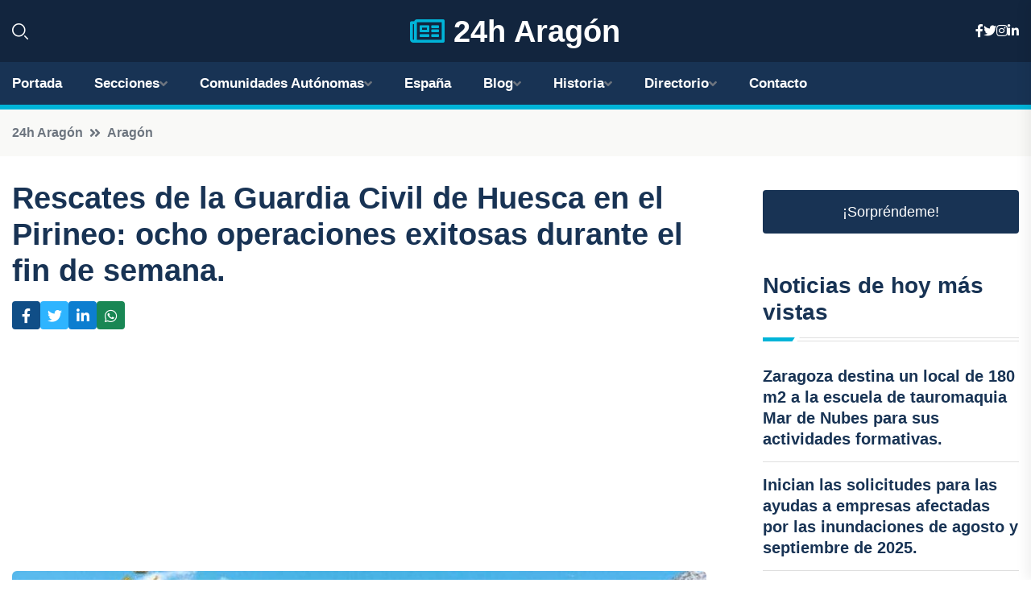

--- FILE ---
content_type: text/html; charset=UTF-8
request_url: https://24haragon.es/rescates-de-la-guardia-civil-de-huesca-en-el-pirineo-ocho-operaciones-exitosas-durante-el-fin-de-semana
body_size: 9293
content:


 <!DOCTYPE html>
<html lang="es">
<head>
	    <title>Rescates de la Guardia Civil de Huesca en el Pirineo: ocho operaciones exitosas durante el fin de semana.</title>
		<!--meta-->
		<meta charset="UTF-8">
		<meta name="viewport" content="width=device-width, initial-scale=1, maximum-scale=5">
		<base href="https://24haragon.es/">
		        <meta  name="description" content="HUESCA, 15 Oct. 
La Guardia Civil ha informado de que este fin de semana, coincidente con el puente del Pilar, desde el viernes hasta este domingo, se han...">
	<!--metas-->
								
<meta property="og:type" content="article">
<meta property="og:title" content="Rescates de la Guardia Civil de Huesca en el Pirineo: ocho operaciones exitosas durante el fin de semana.">
<meta property="og:description" content="HUESCA, 15 Oct. 
La Guardia Civil ha informado de que este fin de semana, coincidente con el puente del Pilar, desde el viernes hasta este domingo, se han...">
<meta property="og:url" content="https://24haragon.es/rescates-de-la-guardia-civil-de-huesca-en-el-pirineo-ocho-operaciones-exitosas-durante-el-fin-de-semana">
<meta property="og:site_name" content="24haragon.es">
<meta property="article:publisher" content="24haragon.es">
<meta property="article:author" content="24haragon.es">
<meta property="article:tag" content="Guardia Civil">
<meta property="article:tag" content="Huesca">
<meta property="article:published_time" content="2023-10-15T20:29:18+02:00">
<meta property="article:modified_time" content="2023-10-15T20:29:18+02:00">
<meta property="og:updated_time" content="2023-10-15T20:29:18+02:00">
<meta property="og:image" content="https://24haragon.es/imagen-aHR0cHM6Ly9pbWcuZXVyb3BhcHJlc3MuZXMvZm90b3dlYi9mb3Rvbm90aWNpYV8yMDIzMTAxNTIwMTIzM18xMjAwLmpwZw,,.jpg">
<meta property="og:image:secure_url" content="https://24haragon.es/imagen-aHR0cHM6Ly9pbWcuZXVyb3BhcHJlc3MuZXMvZm90b3dlYi9mb3Rvbm90aWNpYV8yMDIzMTAxNTIwMTIzM18xMjAwLmpwZw,,.jpg">
<meta property="og:image:width" content="1200">
<meta property="og:image:height" content="800">
<meta name="twitter:card" content="summary_large_image">
<meta name="twitter:description" content="HUESCA, 15 Oct. 
La Guardia Civil ha informado de que este fin de semana, coincidente con el puente del Pilar, desde el viernes hasta este domingo, se han...">
<meta name="twitter:title" content="Rescates de la Guardia Civil de Huesca en el Pirineo: ocho operaciones exitosas durante el fin de semana.">
<meta name="twitter:site" content="24haragon.es">
<meta name="twitter:image" content="https://24haragon.es/imagen-aHR0cHM6Ly9pbWcuZXVyb3BhcHJlc3MuZXMvZm90b3dlYi9mb3Rvbm90aWNpYV8yMDIzMTAxNTIwMTIzM18xMjAwLmpwZw,,.jpg">
<meta name="twitter:creator" content="24haragon.es">

		<!--style-->

	

	<!--favicon-->
<link rel="apple-touch-icon" sizes="57x57" href="logos/favicon24/apple-icon-57x57.png">
<link rel="apple-touch-icon" sizes="60x60" href="logos/favicon24/apple-icon-60x60.png">
<link rel="apple-touch-icon" sizes="72x72" href="logos/favicon24/apple-icon-72x72.png">
<link rel="apple-touch-icon" sizes="76x76" href="logos/favicon24/apple-icon-76x76.png">
<link rel="apple-touch-icon" sizes="114x114" href="logos/favicon24/apple-icon-114x114.png">
<link rel="apple-touch-icon" sizes="120x120" href="logos/favicon24/apple-icon-120x120.png">
<link rel="apple-touch-icon" sizes="144x144" href="logos/favicon24/apple-icon-144x144.png">
<link rel="apple-touch-icon" sizes="152x152" href="logos/favicon24/apple-icon-152x152.png">
<link rel="apple-touch-icon" sizes="180x180" href="logos/favicon24/apple-icon-180x180.png">
<link rel="icon" type="image/png" sizes="192x192"  href="logos/favicon24/android-icon-192x192.png">
<link rel="icon" type="image/png" sizes="32x32" href="logos/favicon24/favicon-32x32.png">
<link rel="icon" type="image/png" sizes="96x96" href="logos/favicon24/favicon-96x96.png">
<link rel="icon" type="image/png" sizes="16x16" href="logos/favicon24/favicon-16x16.png">
<link rel="manifest" href="logos/favicon24/manifest.json">
<meta name="msapplication-TileColor" content="#ffffff">
<meta name="msapplication-TileImage" content="logos/favicon24/ms-icon-144x144.png">
<meta name="theme-color" content="#ffffff">


<link rel="stylesheet" href="assets/css/bootstrap.min.css">

        <link rel="stylesheet" href="assets/css/fontawesome-all.min.css">
        <link rel="stylesheet" href="assets/css/flaticon.css">
		<link rel="stylesheet" href="assets/css/default.css">
        <link rel="stylesheet" href="assets/css/style.css">
        <link rel="stylesheet" href="assets/css/responsive.css">

		<style>
			:root { --tg-primary-color: #00B4D8}




svg {
  display: block;

  margin:-5px 0 -5px;
}



.adsbygoogle, .google-auto-placed{
  display: flex;
  justify-content: center;
  align-items: center;
  min-height: 380px;

}


@media(min-width: 500px) {
  .adsbygoogle, .google-auto-placed {
  display: flex;
  justify-content: center;
  align-items: center;
  min-height: 280px;

}
}

.adsbygoogle-noablate{
  min-height: 126px!important;
}

.column-order {
  --count: 2;
  column-count: var(--count);
  column-gap: 10%;
}

.column-order>div {
  width: 100%;
}

@media screen and (max-width: 992px) {
  .column-order {
    --count: 2;
  }
}

@media screen and (max-width: 576px) {
  .column-order {
    --count: 1;
  }
}


			</style>

<script async src="https://pagead2.googlesyndication.com/pagead/js/adsbygoogle.js?client=ca-pub-8178564232918506"
     crossorigin="anonymous"></script>
<link rel="canonical" href="https://24haragon.es/rescates-de-la-guardia-civil-de-huesca-en-el-pirineo-ocho-operaciones-exitosas-durante-el-fin-de-semana">

</head><script type="application/ld+json">
{
   "@context": "https://schema.org",
   "@type": "NewsArticle",
   "url": "https://24haragon.es/rescates-de-la-guardia-civil-de-huesca-en-el-pirineo-ocho-operaciones-exitosas-durante-el-fin-de-semana",
   "publisher":{
      "@type":"Organization",
      "name":"24h Aragón"
    
   },
   "headline": "Rescates de la Guardia Civil de Huesca en el Pirineo: ocho operaciones exitosas durante el fin de semana.",
   "mainEntityOfPage": "https://24haragon.es/rescates-de-la-guardia-civil-de-huesca-en-el-pirineo-ocho-operaciones-exitosas-durante-el-fin-de-semana",
   "articleBody": "",
   "image":[
    ""
   ],
   "datePublished":"2023-10-15T20:29:18+02:00"
}
</script>

<script type="application/ld+json">{
    "@context": "https://schema.org/",
    "@type": "CreativeWorkSeries",
    "name": "Rescates de la Guardia Civil de Huesca en el Pirineo: ocho operaciones exitosas durante el fin de semana.",
    "aggregateRating": {
        "@type": "AggregateRating",
        "ratingValue": "5",
        "bestRating": "5",
        "ratingCount": ""
    }}
</script>

       
                      
<body>

<!-- preloader -->
<div id="preloader">
    <div class="loader-inner">
        <div id="loader">
            <h2 id="bg-loader">24h Aragón<span>.</span></h2>
            <h2 id="fg-loader">24h Aragón<span>.</span></h2>
        </div>
    </div>
</div>
<!-- preloader-end -->



<!-- Scroll-top -->
<button class="scroll-top scroll-to-target" data-target="html">
    <i class="fas fa-angle-up"></i>
</button>
<!-- Scroll-top-end-->

<!-- header-area -->
<header class="header-style-five">
    <div id="header-fixed-height"></div>
    <div class="header-logo-area-three">
        <div class="container">
            <div class="row align-items-center">
                <div class="col-lg-2">
                    <div class="hl-left-side-three">
                                           <div class="header-search">
                            <a href="https://24haragon.es/rescates-de-la-guardia-civil-de-huesca-en-el-pirineo-ocho-operaciones-exitosas-durante-el-fin-de-semana#" class="search-open-btn"><i class="flaticon-search"></i></a>
                        </div>
                                            </div>
                </div>




                <div class="col-lg-8">
                    <div class="logo text-center">
                        
                    <a href="https://24haragon.es"><i class="far fa-newspaper" style="color: var(--tg-primary-color);"></i>&nbsp;24h Aragón</a>
                    </div>
                </div>
                <div class="col-lg-2">
                    <div class="header-top-social">
                        <ul class="list-wrap">
                            <li><a href="#"><i class="fab fa-facebook-f"></i></a></li>
                            <li><a href="#"><i class="fab fa-twitter"></i></a></li>
                            <li><a href="#"><i class="fab fa-instagram"></i></a></li>
                            <li><a href="#"><i class="fab fa-linkedin-in"></i></a></li>
                        </ul>
                    </div>
                </div>
            </div>
        </div>
    </div>
    <div id="sticky-header" class="menu-area menu-style-two menu-style-five">
        <div class="container">
            <div class="row">
                <div class="col-12">
                    <div class="menu-wrap">
                        <div class="row align-items-center">
                      
                                <div class="logo d-none">
                                    <a href="https://24haragon.es">24h Aragón</a>
                                </div>
                                <div class="navbar-wrap main-menu d-none d-lg-flex">
                                    <ul class="navigation">
                               
                    
                                    <li><a href="https://24haragon.es">Portada</a></li>
          
              
       
              
                        <li class="menu-item-has-children"><a href="https://24haragon.es/rescates-de-la-guardia-civil-de-huesca-en-el-pirineo-ocho-operaciones-exitosas-durante-el-fin-de-semana#">Secciones</a>
                        <ul class="sub-menu">
                          <li><a href="huesca">Huesca</a></li>
    <li><a href="teruel">Teruel</a></li>
    <li><a href="zaragoza">Zaragoza</a></li>
                                 </ul>
                    
                </li>
         

                                        
                                            <li class="menu-item-has-children"><a href="https://24haragon.es/rescates-de-la-guardia-civil-de-huesca-en-el-pirineo-ocho-operaciones-exitosas-durante-el-fin-de-semana#">Comunidades Autónomas</a>
                        <ul class="sub-menu">
                             <li><a  href="https://24hespaña.es">España</a></li>
                 <li><a  href="https://24handalucia.es">Andalucía</a></li>
                 <li><a  href="https://24haragon.es">Aragón</a></li>
                 <li><a  href="https://24hasturias.es">Asturias</a></li>
                 <li><a  href="https://24hbaleares.es">Baleares</a></li>
                 <li><a  href="https://24hcanarias.es">Canarias</a></li>
                 <li><a  href="https://24hcantabria.es">Cantabria</a></li>
                 <li><a  href="https://24hcastillalamancha.es">Castilla La-Mancha</a></li>
                 <li><a  href="https://24hcastillayleon.es">Castilla y León</a></li>
                 <li><a  href="https://24hcataluna.es">Cataluña</a></li>
                 <li><a  href="https://24hextremadura.es">Extremadura</a></li>
                 <li><a  href="https://24hgalicia.es">Galicia</a></li>
                 <li><a  href="https://24hlarioja.es">La Rioja</a></li>
                 <li><a  href="https://24hmadrid.es">Madrid</a></li>
                 <li><a  href="https://24hmurcia.es">Murcia</a></li>
                 <li><a  href="https://24hnavarra.es">Navarra</a></li>
                 <li><a  href="https://24hpaisvasco.es">País Vasco</a></li>
                 <li><a  href="https://24hvalencia.es">Comunidad Valenciana</a></li>
                               </ul>
                    
                </li>
                
                                        <li><a href="https://24hespaña.es">España</a></li>
            
            <li class="menu-item-has-children"><a href="https://24haragon.es/blog">Blog</a>
            <ul class="sub-menu">
            
                            <li><a href="blog">Portada</a></li>

    <li><a href="blog/castillos">Castillos</a></li>
    
    <li><a href="blog/gastronomia">Gastronomía</a></li>
    
    <li><a href="blog/paisajes-naturales">Paisajes naturales</a></li>
    
    <li><a href="blog/festividades-populares">Festividades populares</a></li>
    
    <li><a href="blog/deporte-de-aventura">Deporte de aventura</a></li>
    
    <li><a href="blog/monumentos-historicos">Monumentos históricos</a></li>
    
    <li><a href="blog/rutas-turisticas">Rutas turísticas</a></li>
    
    <li><a href="blog/museos-y-galerias-de-arte">Museos y galerías de arte</a></li>
    
    <li><a href="blog/pueblos-con-encanto">Pueblos con encanto</a></li>
    
    <li><a href="blog/tradiciones-y-costumbres">Tradiciones y costumbres</a></li>
                        
                </ul>
                        </li>

                        <li class="menu-item-has-children"><a href="https://24haragon.es/historia">Historia</a>
            <ul class="sub-menu">
                        
    <li><a href="historia/edad-antigua">Edad Antigua</a></li>
    
    <li><a href="historia/edad-media">Edad Media</a></li>
    
    <li><a href="historia/reino-de-aragon">Reino de Aragón</a></li>
    
    <li><a href="historia/corona-de-aragon">Corona de Aragón</a></li>
    
    <li><a href="historia/revolucion-de-las-comunidades">Revolución de las Comunidades</a></li>
    
    <li><a href="historia/guerra-de-sucesion-espanola">Guerra de Sucesión Española</a></li>
    
    <li><a href="historia/inicio-del-siglo-xix">Inicio del siglo XIX</a></li>
    
    <li><a href="historia/revolucion-liberal">Revolución Liberal</a></li>
    
    <li><a href="historia/establecimiento-de-la-monarquia-constitucional">Establecimiento de la monarquía constitucional</a></li>
    
    <li><a href="historia/guerras-carlistas">Guerras Carlistas</a></li>
    
    <li><a href="historia/restauracion-borbonica">Restauración borbónica</a></li>
    
    <li><a href="historia/inicio-del-siglo-xx">Inicio del siglo XX</a></li>
    
    <li><a href="historia/dictadura-de-primo-de-rivera">Dictadura de Primo de Rivera</a></li>
    
    <li><a href="historia/segunda-republica">Segunda República</a></li>
    
    <li><a href="historia/guerra-civil-espanola">Guerra Civil Española</a></li>
    
    <li><a href="historia/dictadura-de-franco">Dictadura de Franco</a></li>
    
    <li><a href="historia/transicion-a-la-democracia">Transición a la democracia</a></li>
    
    <li><a href="historia/actualidad">Actualidad.</a></li>
    </ul></li>


<li class="menu-item-has-children"><a href="https://24haragon.es/rescates-de-la-guardia-civil-de-huesca-en-el-pirineo-ocho-operaciones-exitosas-durante-el-fin-de-semana#">Directorio</a>
                        <ul class="sub-menu">
                          <li><a href="https://24haragon.es/directorio/huesca">Empresas de Huesca</a></li>
    <li><a href="https://24haragon.es/directorio/teruel">Empresas de Teruel</a></li>
    <li><a href="https://24haragon.es/directorio/zaragoza">Empresas de Zaragoza</a></li>
          
                       </ul>
                    
                </li>



                                        <li><a href="https://24haragon.es/contacto">Contacto</a></li>
                                    </ul>
                                </div>
                    
                        </div>
                        <div class="mobile-nav-toggler"><i class="fas fa-bars"></i></div>
                    </div>

                    <!-- Mobile Menu  -->
                    <div class="mobile-menu" style="height: 100% !important;">
                        <nav class="menu-box">
                            <div class="close-btn"><i class="fas fa-times"></i></div>
                            <div class="nav-logo">
                               
                            </div>
                            <div class="nav-logo d-none">
                       
                            </div>
                            <div class="mobile-search">
                                <form action="#">
                                    <input type="text" placeholder="Search here...">
                                    <button><i class="flaticon-search"></i></button>
                                </form>
                            </div>
                            <div class="menu-outer">
                                <!--Here Menu Will Come Automatically Via Javascript / Same Menu as in Header-->
                            </div>
                            <div class="social-links">
                                <ul class="clearfix list-wrap">
                                    <li><a href="#"><i class="fab fa-facebook-f"></i></a></li>
                                    <li><a href="#"><i class="fab fa-twitter"></i></a></li>
                                    <li><a href="#"><i class="fab fa-instagram"></i></a></li>
                                    <li><a href="#"><i class="fab fa-linkedin-in"></i></a></li>
                                    <li><a href="#"><i class="fab fa-youtube"></i></a></li>
                                </ul>
                            </div>
                        </nav>
                    </div>
                    <div class="menu-backdrop"></div>
                    <!-- End Mobile Menu -->
                   
                </div>
            </div>
        </div>

    </div>
   
    <!-- header-search -->
    <div class="search__popup">
        <div class="container">
            <div class="row">
                <div class="col-12">
                    <div class="search__wrapper">
                        <div class="search__close">
                            <button type="button" class="search-close-btn">
                                <svg width="18" height="18" viewBox="0 0 18 18" fill="none" xmlns="http://www.w3.org/2000/svg">
                                    <path d="M17 1L1 17" stroke="currentColor" stroke-width="1.5" stroke-linecap="round" stroke-linejoin="round"></path>
                                    <path d="M1 1L17 17" stroke="currentColor" stroke-width="1.5" stroke-linecap="round" stroke-linejoin="round"></path>
                                </svg>
                            </button>
                        </div>
                        <div class="search__form">
                            <form method="get" action="search.php">
                                <div class="search__input">
                                    <input class="search-input-field" type="text" name="q" value="" placeholder="Realiza tu búsqueda...">
                                    <input type="hidden" id="lang" name="lang" value="es">
                                    <span class="search-focus-border"></span>
                                    <button>
                                        <svg width="20" height="20" viewBox="0 0 20 20" fill="none" xmlns="http://www.w3.org/2000/svg">
                                            <path d="M9.55 18.1C14.272 18.1 18.1 14.272 18.1 9.55C18.1 4.82797 14.272 1 9.55 1C4.82797 1 1 4.82797 1 9.55C1 14.272 4.82797 18.1 9.55 18.1Z" stroke="currentColor" stroke-width="1.5" stroke-linecap="round" stroke-linejoin="round"></path>
                                            <path d="M19.0002 19.0002L17.2002 17.2002" stroke="currentColor" stroke-width="1.5" stroke-linecap="round" stroke-linejoin="round"></path>
                                        </svg>
                                    </button>
                                </div>
                            </form>
                        </div>
                    </div>
                </div>
            </div>
        </div>
    </div>
    <div class="search-popup-overlay"></div>
    <!-- header-search-end -->

  
</header>
<!-- header-area-end -->


      <main class="fix">
    <div class="breadcrumb-area">
                <div class="container">
                    <div class="row">
                        <div class="col-lg-12">
                            <div class="breadcrumb-content">
                                <nav aria-label="breadcrumb">
                                    <ol class="breadcrumb">
                                        <li class="breadcrumb-item"><a href="./">24h Aragón</a></li>
                                        <li class="breadcrumb-item" aria-current="page"><a href="aragon">Aragón</a></li>
                                    </ol>
                                </nav>
                            </div>
                        </div>
                    </div>
                </div>
            </div>
      
            <section class="blog-details-area pt-30 pb-60">
                <div class="container">
                    <div class="author-inner-wrap">
                        <div class="row justify-content-center">
                            <div class="col-70">
                                <div class="blog-details-wrap">
                                    <div class="blog-details-content">
                                        <div class="blog-details-content-top">
                                            <h1 class="title">Rescates de la Guardia Civil de Huesca en el Pirineo: ocho operaciones exitosas durante el fin de semana.</h1>
                                            <div class="bd-content-inner">
                                            



   





                                                <div class="blog-details-social">
                                                    <ul class="list-wrap">
                                                        <li>    <a aria-label="Compartir en Facebook" href="https://www.facebook.com/sharer.php?u=https://24haragon.es/rescates-de-la-guardia-civil-de-huesca-en-el-pirineo-ocho-operaciones-exitosas-durante-el-fin-de-semana">
<i class="fab fa-facebook-f"></i></a></li>
                                                        <li>    <a aria-label="Compartir en Twitter" href="https://twitter.com/share?text=Rescates de la Guardia Civil de Huesca en el Pirineo: ocho operaciones exitosas durante el fin de semana.&url=https://24haragon.es/rescates-de-la-guardia-civil-de-huesca-en-el-pirineo-ocho-operaciones-exitosas-durante-el-fin-de-semana&hashtags=GuardiaCivil,Huesca">
<i class="fab fa-twitter"></i></a></li>
                                                        <li>    <a aria-label="Compartir en LinkedIn" href="https://www.linkedin.com/shareArticle?mini=true&url=https://24haragon.es/rescates-de-la-guardia-civil-de-huesca-en-el-pirineo-ocho-operaciones-exitosas-durante-el-fin-de-semana&title=Rescates de la Guardia Civil de Huesca en el Pirineo: ocho operaciones exitosas durante el fin de semana.&source=24h Aragón">
<i class="fab fa-linkedin-in"></i></a></li>
                                                        <li>    <a aria-label="Compartir en Whatsapp" href="whatsapp://send?&text=Rescates de la Guardia Civil de Huesca en el Pirineo: ocho operaciones exitosas durante el fin de semana. https://24haragon.es/rescates-de-la-guardia-civil-de-huesca-en-el-pirineo-ocho-operaciones-exitosas-durante-el-fin-de-semana" data-action="share/whatsapp/share">
<i class="fab fa-whatsapp"></i></a></li>
                                                      
                                                    </ul>
                                                </div>
                                            </div>
                                        </div>

                                        <!-- horizontal adaptable -->
<ins class="adsbygoogle"
     style="display:block"
     data-ad-client="ca-pub-8178564232918506"
     data-ad-slot="5316597285"
     data-ad-format="inline"
     data-full-width-responsive="false"></ins>
<script>
     (adsbygoogle = window.adsbygoogle || []).push({});
</script>
                                         
                                            
                                            <div class="blog-details-thumb">
                                            <img src="https://24haragon.es/imagen-aHR0cHM6Ly9pbWcuZXVyb3BhcHJlc3MuZXMvZm90b3dlYi9mb3Rvbm90aWNpYV8yMDIzMTAxNTIwMTIzM184MDAuanBn.webp" width="800" height="658" alt="Rescates de la Guardia Civil de Huesca en el Pirineo: ocho operaciones exitosas durante el fin de semana.">
                                        </div>

                                         
                
            <p>HUESCA, 15 Oct. </p>
<p>La Guardia Civil ha informado de que este fin de semana, coincidente con el puente del Pilar, desde el viernes hasta este domingo, se han realizado ocho rescates en diferentes puntos del Pirineo. Los avisos se han recibido a través de la Sala de Emergencias 112 SOS Aragón, en la Central 062.</p>
<p>El primer rescate se efectuó a primera hora del viernes, 13 de octubre, tras recibir una alerta a las 09.45 horas informando de que dos montañeros estaban en las proximidades del Pico Russel, en el término municipal de Benasque, y uno de ellos sufría un corte profundo en la rodilla a causa de un tropiezo.</p>
<p>El accidentado, un hombre de 44 años, vecino de Gerona, fue trasladado en helicóptero hasta Benasque, donde un médico del 061 valoró su estado, determinando su traslado en ambulancia convencional al Hospital de Barbastro. Su acompañante, que resultó ileso, fue evacuado al refugio de Llauset, han indicado desde Guardia Civil de Huesca.</p>
<p>En torno a las 14.45 horas llegó el segundo aviso de la jornada, comunicando que dos escaladores, una mujer polaca de 24 años y un hombre noruego de 55 años, que realizaban una vía en el Mallo de Frechin, en el término municipal de las Peñas de Riglos, no encontraban salida. El GREIM y la Unidad Aérea de Huesca evacuaron a la pareja ilesa hasta el helipuerto de Riglos.</p>
<p>La tercera alerta se recibió a las 16.39 horas, informando de que un escalador, un hombre de 44 años y vecino de Zaragoza, se había caído en el ascenso, en solitario, de la Arista Murciélago, en el Pico de Aspe, y sufría daños en el tobillo de la pierna izquierda.</p>
<p>Activado el GREIM de Jaca y la Unidad Aérea de Huesca, localizaron a la víctima, que se hallaba en una zona de difícil acceso, y procedieron a su rescate mediante dos ciclos de grúa. Se procedió a su traslado en aeronave a Jaca y, desde allí, en ambulancia hasta el Hospital jaqués.</p>
<p>A las 18.00 horas, el GREIM de Jaca y la Unidad Aérea de Huesca efectuaron un segundo rescate en la misma zona, en el Pico de Aspe. En este caso, una de las dos senderistas que efectuaban un descenso experimentó un ataque de ansiedad, por lo que la aeronave la trasladó hasta su vehículo particular. La afectada es una mujer de 26 años, vecina de Guipúzcoa.</p>
<p>El primer servicio del sábado tuvo lugar a las 03.15 horas, tras recibir una notificación alertando de que dos senderistas, que realizaban una circular por las inmediaciones del Pico Anayet, no conseguían ubicarse en la senda y se encontraban en una zona rocosa que les impedía continuar.</p>
<p>Debido a que había caído la noche y las condiciones climatológicas no eran favorables, con fuertes lluvias, el hombre, vecino de Cantabria de 29 años, y la mujer, de 38 años y vecina de Barcelona, se refugiaron en los sacos que portaban hasta el día siguiente.</p>
<p>El GREIM de Jaca, la Unidad Aérea de Huesca y el médico del 061 salieron en su busca, localizándolos ilesos hacia las 11.00 horas. Los evacuaron hasta Jaca y continuaron por sus propios medios.</p>
<p>En la misma jornada, hacia las 12.30 horas, el GREIM de Boltaña, la Unidad Aérea de Huesca y el médico 061 rescataron a una senderista, una oscense de 40 años, que había resbalado en la zona de los Llanos de Lalarri, en el Valle de Pineta, en Bielsa, y se había fracturado el tobillo derecho. Fue trasladada en ambulancia convencional hasta el Hospital de Barbastro.</p>
<p>El tercer aviso del sábado fue a las 13.25 horas, notificando que una mujer, de 40 años y procedente de Madrid, tenía una posible fractura en el tobillo a consecuencia de un accidente en las cercanías de las Gorgas de San Julián, en Nueno. Los medios especializados la evacuaron hasta el Hospital San Jorge de Huesca.</p>
<p>Por último, este domingo, a las 14.05 horas se ha llevado a cabo el último rescate del fin de semana. Se ha informado de que una mujer, de 28 años y vecina de Pamplona, se había torcido el tobillo en la zona de Panticosa, durante un descenso del Pico Batanes. Se ha activado el GREIM de Panticosa, la Unidad Aérea de Huesca y el médico 061, que la han aproximado hasta la helisuperficie y, posteriormente, hasta su vehículo particular.</p>
                                       <div class="blog-details-bottom">
                                            <div class="row align-items-center">
                                                   
                                                    <div class="post-tags">
                                                        <h5 class="title">Tags:</h5>
                                                        <ul class="list-wrap">
                                                                               <li> <a href="tag/Guardia-Civil">Guardia Civil</a></li>
                   
                                   
                   
                   
                                   
                                                                  <li> <a href="tag/Huesca">Huesca</a></li>
                   
                                   
                   
                   
                                   
                                                              </ul>
                                       
                   </div>
                                      <div class="blog-details-bottom">
                   <div class="post-tags">
                                                        <h5 class="title">Categoría:</h5>
                                                        <ul class="list-wrap">
                                                
                   
                   <li><a  href="aragon">Aragón</a></li>

                   </ul>
                                       
               

                  
                                                        
                                                       
                                                    </div>
                                                </div>
                                                
                                            </div>
                                        </div>
                                    </div>
                                    </div>
                            </div>
                            <div class="col-30">
                                <div class="sidebar-wrap">
                                    <div class="sidebar-widget sidebar-widget-two">
                                    
<a class="btn btn-lg  d-block mb-5" role="button" href="rand.php" style="text-align: center;">¡Sorpréndeme!</a>

<div class="widget-title mb-30"><h6 class="title">Noticias de hoy más vistas</h6>
    <div class="section-title-line"></div>
</div>
                                        <div class="hot-post-wrap">


                                        


	        <div class="stories-post">

		
<div class="hot-post-item">
                                                <div class="hot-post-content">
    <h4 class="post-title"><a href="zaragoza-destina-un-local-de-180-m2-a-la-escuela-de-tauromaquia-mar-de-nubes-para-sus-actividades-formativas">Zaragoza destina un local de 180 m2 a la escuela de tauromaquia Mar de Nubes para sus actividades formativas.</a></h4>
                                                </div>
                                            </div>
  
        </div>
       


							

		        <div class="stories-post">

		
<div class="hot-post-item">
                                                <div class="hot-post-content">
    <h4 class="post-title"><a href="inician-las-solicitudes-para-las-ayudas-a-empresas-afectadas-por-las-inundaciones-de-agosto-y-septiembre-de-2025">Inician las solicitudes para las ayudas a empresas afectadas por las inundaciones de agosto y septiembre de 2025.</a></h4>
                                                </div>
                                            </div>
  
        </div>
       


							

		        <div class="stories-post">

		
<div class="hot-post-item">
                                                <div class="hot-post-content">
    <h4 class="post-title"><a href="aragon-da-luz-verde-a-la-vacunacion-antigripal-para-todos-a-partir-del-15-de-diciembre">Aragón da luz verde a la vacunación antigripal para todos a partir del 15 de diciembre.</a></h4>
                                                </div>
                                            </div>
  
        </div>
       


							

		        <div class="stories-post">

		
<div class="hot-post-item">
                                                <div class="hot-post-content">
    <h4 class="post-title"><a href="aragon-incrementa-en-940000-euros-el-apoyo-a-la-inversion-en-tecnologias-sostenibles">Aragón incrementa en 940.000 euros el apoyo a la inversión en tecnologías sostenibles.</a></h4>
                                                </div>
                                            </div>
  
        </div>
       


							

		        <div class="stories-post">

		
<div class="hot-post-item">
                                                <div class="hot-post-content">
    <h4 class="post-title"><a href="cita-teruel-revela-los-hallazgos-del-proyecto-fite-red-agrifoodte-el-17-de-diciembre">CITA Teruel revela los hallazgos del proyecto FITE Red AgriFoodTe el 17 de diciembre.</a></h4>
                                                </div>
                                            </div>
  
        </div>
       


							

		        <div class="stories-post">

		
<div class="hot-post-item">
                                                <div class="hot-post-content">
    <h4 class="post-title"><a href="la-venta-de-propiedades-en-aragon-se-desploma-un-41-en-octubre-superando-la-caida-nacional-del-246">La venta de propiedades en Aragón se desploma un 4,1% en octubre, superando la caída nacional del 2,46%.</a></h4>
                                                </div>
                                            </div>
  
        </div>
       


							

		        <div class="stories-post">

		
<div class="hot-post-item">
                                                <div class="hot-post-content">
    <h4 class="post-title"><a href="crecidas-en-barrancos-y-rios-pequenos-alerta-de-la-confederacion-hidrografica-del-ebro-por-fuertes-lluvias">Crecidas en barrancos y ríos pequeños: alerta de la Confederación Hidrográfica del Ebro por fuertes lluvias.</a></h4>
                                                </div>
                                            </div>
  
        </div>
       


							

		        <div class="stories-post">

		
<div class="hot-post-item">
                                                <div class="hot-post-content">
    <h4 class="post-title"><a href="nolasco-vox-acusa-a-azcon-de-convocar-elecciones-para-consolidar-un-poder-que-imponga-politicas-de-corte-socialista">Nolasco (Vox) acusa a Azcón de convocar elecciones para consolidar un poder que imponga políticas de corte socialista.</a></h4>
                                                </div>
                                            </div>
  
        </div>
       


							

				
         
   
		
         
 
<!-- vertical adaptable -->
<ins class="adsbygoogle"
     style="display:block"
     data-ad-client="ca-pub-8178564232918506"
     data-ad-slot="5320019560"
     data-ad-format="inline"
     data-full-width-responsive="false"></ins>
<script>
     (adsbygoogle = window.adsbygoogle || []).push({});
</script>     
  
            
 </div>
                                    </div>
                                    
                                    <div class="sidebar-widget sidebar-widget-two">
                                        <div class="sidebar-newsletter">
                                            <div class="icon"><i class="flaticon-envelope"></i></div>
                                            <h4 class="title">Newsletter</h4>
                                            <p>Entérate de las últimas noticias cómodamente desde tu mail.</p>
                                            <div class="sidebar-newsletter-form-two">
                                                <form method="post" action="newsletter">
                                                    <div class="form-grp">
                                                        <input type="text" id="nombre" name="nombre" placeholder="Escribe tu Nombre" required>
                                                        <input type="email" id="email" name="email" placeholder="Escribe tu e-mail" class="mt-2" required>
                                                        <button type="submit" class="btn">Suscríbete</button>
                                                    </div>
                                                    <div class="form-check">
                                                        <input type="checkbox" class="form-check-input" id="checkbox" required>
                                                        <label for="checkbox">Estoy de acuerdo con los términos y condiciones</label>
                                      
                                                        <input type="text" class="form-control" id="foo" name="foo" style="display: none;">

                                                    </div>
                                                </form>
                                            </div>
                                        </div>
                                    </div>    

                                                  
                                </div>
                            </div>
                        </div>
                    </div>
                </div>
            </section>    


     

     
   
    
        </div>  </div>  </div>
      
        
        

                    <!-- newsletter-area -->
            <section class="newsletter-area-three">
                <div class="container">
                    <div class="row">
                        <div class="col-lg-12">
                            <div class="newsletter-wrap-three">
                                <div class="newsletter-content">
                                    <h2 class="title">Suscríbete a nuestro Newsletter</h2>
                                </div>
                                <div class="newsletter-form">
                                <form method="post" action="./newsletter">
                                        <div class="form-grp">
                                        <input type="text" name="nombre" placeholder="Nombre" required>
                                        </div>
                                        <div class="form-grp">
                                        <input type="email" name="email" placeholder="E-mail"  required>
                                        </div>
                                        <input type="text" class="form-control" name="foo" style="display: none;">
                                        <button type="submit" class="btn">Enviar</button>
                                    </form>
                                </div>
                                <div class="newsletter-social">
                                    <h4 class="title">Síguenos:</h4>
                                    <ul class="list-wrap">
                                        <li><a href="#"><i class="fab fa-facebook-f"></i></a></li>
                                        <li><a href="#"><i class="fab fa-twitter"></i></a></li>
                                        <li><a href="#"><i class="fab fa-instagram"></i></a></li>
                                        <li><a href="#"><i class="fab fa-linkedin-in"></i></a></li>
                                    </ul>
                                </div>
                            </div>
                        </div>
                    </div>
                </div>
            </section>
            <!-- newsletter-area-end -->

        </main>
        <!-- main-area-end -->


        <!-- footer-area -->
        <footer>
            <div class="footer-area">
                <div class="footer-top">
                    <div class="container">
                        <div class="row">
                            <div class="col-lg-6 col-md-7">
                                <div class="footer-widget">
                                <h4 class="fw-title">24h Aragón</h4>
                                    <div class="footer-content">
                                    </div>
                                </div>
                            </div>
      
                            <div class="col-lg-6 col-md-4 col-sm-6">
                                <div class="footer-widget">
                                    <h4 class="fw-title">Legal</h4>
                                    <div class="footer-link-wrap">
                                        <ul class="list-wrap">
                                        <li><a href="aviso-legal.html">Aviso Legal</a></li>
        <li><a href="politica-de-cookies.html">Política de Cookies</a></li>
        <li><a href="politica-de-privacidad.html">Política de Privacidad</a></li>
        <li><a href="contacto">Contacto</a></li>
                                        </ul>
                                    </div>
                                </div>
                            </div>
                         
                        </div>
                    </div>
                </div>
                <div class="footer-bottom">
                    <div class="container">
                        <div class="row">
                            <div class="col-md-9">
                                <div class="footer-bottom-menu">
                                    <ul class="list-wrap">

                

        <li><a rel="nofollow noopener noreferrer" href="privacy" target="_blank">Privacy policy</a> </li>  
        <li><a href="https://agentetutor.ai/" target="_blank">Agente tutor</a> </li>  

                                   
                                    </ul>
                                </div>
                            </div>
                            <div class="col-md-3">
                                <div class="copyright-text">
                                    <p>Copyright &copy; 2025 24h Aragón</p>
                                </div>
                            </div>
                        </div>
                    </div>
                </div>
            </div>
        </footer>


   
    




    <script src="assets/js/vendor/jquery-3.6.0.min.js"></script>
        <script src="assets/js/bootstrap.min.js"></script>





        <script src="assets/js/main.js"></script>






  <script defer src="https://static.cloudflareinsights.com/beacon.min.js/vcd15cbe7772f49c399c6a5babf22c1241717689176015" integrity="sha512-ZpsOmlRQV6y907TI0dKBHq9Md29nnaEIPlkf84rnaERnq6zvWvPUqr2ft8M1aS28oN72PdrCzSjY4U6VaAw1EQ==" data-cf-beacon='{"version":"2024.11.0","token":"2cd962c3f40246938e879a68bacec38a","r":1,"server_timing":{"name":{"cfCacheStatus":true,"cfEdge":true,"cfExtPri":true,"cfL4":true,"cfOrigin":true,"cfSpeedBrain":true},"location_startswith":null}}' crossorigin="anonymous"></script>
</body>




</html>

--- FILE ---
content_type: text/html; charset=utf-8
request_url: https://www.google.com/recaptcha/api2/aframe
body_size: 266
content:
<!DOCTYPE HTML><html><head><meta http-equiv="content-type" content="text/html; charset=UTF-8"></head><body><script nonce="lvssekFEXhqqJNAvbSiK8g">/** Anti-fraud and anti-abuse applications only. See google.com/recaptcha */ try{var clients={'sodar':'https://pagead2.googlesyndication.com/pagead/sodar?'};window.addEventListener("message",function(a){try{if(a.source===window.parent){var b=JSON.parse(a.data);var c=clients[b['id']];if(c){var d=document.createElement('img');d.src=c+b['params']+'&rc='+(localStorage.getItem("rc::a")?sessionStorage.getItem("rc::b"):"");window.document.body.appendChild(d);sessionStorage.setItem("rc::e",parseInt(sessionStorage.getItem("rc::e")||0)+1);localStorage.setItem("rc::h",'1768998009540');}}}catch(b){}});window.parent.postMessage("_grecaptcha_ready", "*");}catch(b){}</script></body></html>